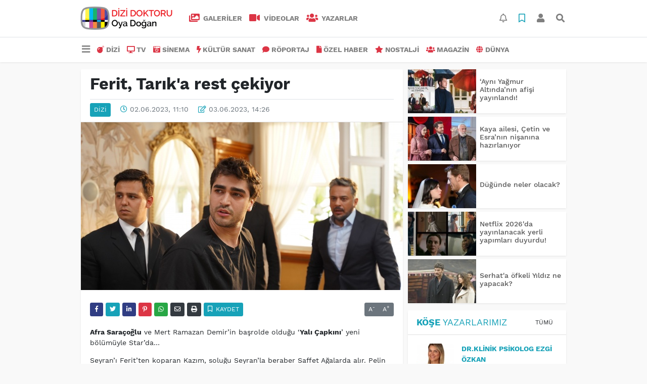

--- FILE ---
content_type: text/html; charset=UTF-8
request_url: https://www.dizidoktoru.com/dizi/ferit-tarik-a-rest-cekiyor-h35273.html
body_size: 12411
content:
<!DOCTYPE html>
<html lang="tr">
<head>
  <meta charset="utf-8">
  <title>Ferit, Tarık&#039;a rest çekiyor</title>
  <meta name="description" content="" />
  <meta name="keywords" content="Yalı Çapkını, Afra Saraçoğlu" />
  <meta name="news_keywords" content="Yalı Çapkını, Afra Saraçoğlu" />
  <link rel="manifest" href="https://www.dizidoktoru.com/_themes/hs-elegant/manifest.json">
    <meta name="viewport" content="width=970, initial-scale=1, shrink-to-fit=no" />
  <meta name="theme-color" content="#dc3545"/>

    <link rel="alternate" href="https://www.dizidoktoru.com/m/dizi/ferit-tarik-a-rest-cekiyor-h35273.html" hreflang="tr" media="only screen and (max-width: 640px)"/>
  <link rel="canonical" href="https://www.dizidoktoru.com/dizi/ferit-tarik-a-rest-cekiyor-h35273.html">

    <link rel="amphtml" href="https://www.dizidoktoru.com/amp/dizi/ferit-tarik-a-rest-cekiyor-h35273.html">
  
  
      <link rel="shortcut icon" href="https://www.dizidoktoru.com/images/banner/favicon.ico">
    <style type="text/css">
    @import url('https://www.dizidoktoru.com/_themes/hs-elegant/style/main.min.css?v=1');
        @import url('https://www.dizidoktoru.com/_themes/hs-elegant/style/font/work-sans.css?v=1');
      </style>
  <meta property="og:site_name" content="" />
<meta property="og:title" content="Ferit, Tarık&#039;a rest çekiyor" />
<meta property="og:description" content="" />

<meta property="og:image" content="https://www.dizidoktoru.com/images/haberler/2023/06/ferit_tarik_a_rest_cekiyor_h35273_38e31.JPG" />

<meta property="og:type" content="article" />
<meta property="og:url" content="https://www.dizidoktoru.com/dizi/ferit-tarik-a-rest-cekiyor-h35273.html" />
<meta name="twitter:card" content="summary_large_image" /><meta property="og:title" content="Ferit, Tarık&#039;a rest çekiyor" />
<meta name="twitter:url" content="http://www.dizidoktoru.com/dizi/ferit-tarik-a-rest-cekiyor-h35273.html" />
<meta name="twitter:domain" content="https://www.dizidoktoru.com/" />
<meta name="twitter:site" content="dizidoktorucom" />
<meta name="twitter:title" content="Ferit, Tarık&#039;a rest çekiyor" />
<meta name="twitter:description" content="" />
<meta name="twitter:image:src" content="https://www.dizidoktoru.com/images/haberler/2023/06/ferit_tarik_a_rest_cekiyor_h35273_38e31.JPG" />
<meta property="og:image:type" content="image/jpeg" />
<meta property="og:image:width" content="637" />
<meta property="og:image:height" content="332" />

<link rel="image_src" type="image/jpeg" href="https://www.dizidoktoru.com/images/haberler/2023/06/ferit_tarik_a_rest_cekiyor_h35273_38e31.JPG" />
  <meta name="dc.language" content="tr">
  <meta name="dc.source" content="https://www.dizidoktoru.com/">
  <meta name="dc.title" content="Ferit, Tarık&#039;a rest çekiyor">
  <meta name="dc.keywords" content="Yalı Çapkını, Afra Saraçoğlu">
  <meta name="dc.description" content="">

  
  <link rel="dns-prefetch" href="//www.dizidoktoru.com">
  <link rel="dns-prefetch" href="//www.google-analytics.com">
  <link rel="dns-prefetch" href="//fonts.gstatic.com">
  <link rel="dns-prefetch" href="//mc.yandex.ru">
  <link rel="dns-prefetch" href="//fonts.googleapis.com">
  <link rel="dns-prefetch" href="//pagead2.googlesyndication.com">
  <link rel="dns-prefetch" href="//googleads.g.doubleclick.net">
  <link rel="dns-prefetch" href="//google.com">
  <link rel="dns-prefetch" href="//gstatic.com">
  <link rel="dns-prefetch" href="//connect.facebook.net">
  <link rel="dns-prefetch" href="//graph.facebook.com">
  <link rel="dns-prefetch" href="//linkedin.com">
  <link rel="dns-prefetch" href="//ap.pinterest.com">

  <!--[if lt IE 7]>      <html class="no-js lt-ie10 lt-ie9 lt-ie8 lt-ie7"> <![endif]-->
  <!--[if IE 7]>         <html class="no-js lt-ie10 lt-ie9 lt-ie8 ie7"> <![endif]-->
  <!--[if IE 8]>         <html class="no-js lt-ie10 lt-ie9 ie8"> <![endif]-->
  <!--[if IE 9]>         <html class="no-js lt-ie10 ie9"> <![endif]-->
  <!--[if gt IE 9]>      <html class="no-js gt-ie9"> <![endif]-->
  <!--[if !IE] <![IGNORE[--><!--[IGNORE[]]-->

<!-- Global site tag (gtag.js) - Google Analytics -->
<script async src="https://www.googletagmanager.com/gtag/js?id=UA-163445855-1"></script>
<script>
  window.dataLayer = window.dataLayer || [];
  function gtag(){dataLayer.push(arguments);}
  gtag('js', new Date());
  gtag('config', 'UA-163445855-1');
</script>
  <meta name="yandex-verification" content="ff0fd4f348a47aa8" />    </head>

<body data-color="default" data-header="header-2">
        <div id="navbar" class="bg-white sticky-top shadow-sm">
  <nav class="navbar navbar-expand navbar-light border-bottom">
    <div class="container">
      <a class="navbar-brand pr-2" href="https://www.dizidoktoru.com/"><img src="https://www.dizidoktoru.com/images/banner/dizi_white.png" alt="Ferit, Tarık&#039;a rest çekiyor" class="img-fluid"></a>
      <ul class="navbar-nav">
                <li class="nav-item">
          <a class="nav-link font-weight-bold text-uppercase" href="https://www.dizidoktoru.com/galeri" title="GALERİLER">
            <i class="fas fa-images text-danger fa-lg mr-1"></i> GALERİLER          </a>
        </li>
                        <li class="nav-item">
          <a class="nav-link font-weight-bold text-uppercase" href="https://www.dizidoktoru.com/webtv" title="VİDEOLAR">
            <i class="fas fa-video text-danger fa-lg mr-1"></i> VİDEOLAR          </a>
        </li>
                        <li class="nav-item">
          <a class="nav-link font-weight-bold text-uppercase" href="https://www.dizidoktoru.com/yazarlar" title="Yazarlar">
            <i class="fas fa-users text-danger fa-lg mr-1"></i> Yazarlar          </a>
        </li>
                      </ul>
      <ul class="navbar-nav ml-auto">
        <li class="nav-item btn-group">
  <a class="nav-link btn btn-lg ml-2" href="#" data-toggle="dropdown" aria-haspopup="true" aria-expanded="false">
    <div class="badge badge-danger rounded-circle position-absolute" id="notifyCount" style="display:none"></div>
    <i class="far fa-bell fa-fx"></i>
  </a>
  <div class="dropdown-menu dropdown-menu-right shadow-sm" id="notifyItems">
    <h6 class="text-center pt-2 text-danger font-weight-bold text-uppercase">Bildirimler</h6>
    <div class="items">
      <div class="text-danger text-center">Henüz bir bildirim bulunmuyor!</div>
    </div>
    <a href="https://www.dizidoktoru.com/hesabim.html" class="btn btn-block btn-light btn-sm m-1 text-secondary">Tüm Bildirimler</a>
  </div>
</li>
        <li class="nav-item btn-group">
  <a class="nav-link btn btn-lg ml-2" href="#" data-toggle="dropdown" aria-haspopup="true" aria-expanded="false">
    <i class="far fa-bookmark fa-fx text-info"></i>
  </a>
  <div class="dropdown-menu dropdown-menu-right shadow-sm" id="savedItems">
    <h6 class="text-center pt-2 text-info font-weight-bold text-uppercase">Kaydettiklerim</h6>
    <div class="items">
      <div class="text-danger text-center">Henüz kaydedilmiş bir içerik bulunmuyor!</div>
    </div>
    <a href="https://www.dizidoktoru.com/hesabim.html" class="btn btn-block btn-light btn-sm m-1 text-secondary">Tüm Kaydettiklerim</a>
  </div>
</li>
        <li class="nav-item" id="memberArea"></li>
        <li class="nav-item"><a href="javascript:;" id="searchOpenButton" class="nav-link btn btn-lg ml-2"><i class="fas fa-search fa-fx"></i></a></li>
      </ul>
    </div>
  </nav>
  <nav class="navbar navbar-expand navbar-light">
  <div class="container">
    <ul class="navbar-nav">
      <li class="nav-item dropdown">
        <a class="nav-link font-weight-bold" href="#" id="mega-menu" data-toggle="dropdown" aria-haspopup="true" aria-expanded="false">
          <i class="fa fa-bars fa-fx fa-lg"></i>
        </a>
        <div class="dropdown-menu mega-menu shadow-sm p-4" aria-labelledby="mega-menu">
      <div class="row">
              <a href="https://www.dizidoktoru.com/gundem" title="GÜNDEM" class="col-4 mb-2 text-uppercase"><i class="mr-2 fas fa-angle-double-right fa-fw text-danger"></i>GÜNDEM</a>
              <a href="https://www.dizidoktoru.com/seyahat" title="SEYAHAT " class="col-4 mb-2 text-uppercase"><i class="mr-2 fas fa-angle-right fa-fw text-danger"></i>SEYAHAT </a>
              <a href="https://www.dizidoktoru.com/saglik" title="SAĞLIK" class="col-4 mb-2 text-uppercase"><i class="mr-2 fas fa-angle-right fa-fw text-danger"></i>SAĞLIK</a>
              <a href="https://www.dizidoktoru.com/yasam" title="YAŞAM" class="col-4 mb-2 text-uppercase"><i class="mr-2 fas fa-angle-right fa-fw text-danger"></i>YAŞAM</a>
              <a href="https://www.dizidoktoru.com/spor" title="SPOR" class="col-4 mb-2 text-uppercase"><i class="mr-2 fas fa-trophy fa-fw text-danger"></i>SPOR</a>
              <a href="https://www.dizidoktoru.com/belgesel" title="BELGESEL" class="col-4 mb-2 text-uppercase"><i class="mr-2 fas fa-angle-right fa-fw text-danger"></i>BELGESEL</a>
              <a href="https://www.dizidoktoru.com/egitim" title="EĞİTİM" class="col-4 mb-2 text-uppercase"><i class="mr-2 fas fa-angle-right fa-fw text-danger"></i>EĞİTİM</a>
              <a href="https://www.dizidoktoru.com/bilim" title="BİLİM" class="col-4 mb-2 text-uppercase"><i class="mr-2 fas fa-angle-right fa-fw text-danger"></i>BİLİM</a>
              <a href="https://www.dizidoktoru.com/teknoloji" title="TEKNOLOJİ" class="col-4 mb-2 text-uppercase"><i class="mr-2 fas fa-angle-right fa-fw text-danger"></i>TEKNOLOJİ</a>
              <a href="https://www.dizidoktoru.com/iliskiler" title="İLİŞKİLER" class="col-4 mb-2 text-uppercase"><i class="mr-2 fas fa-angle-right fa-fw text-danger"></i>İLİŞKİLER</a>
              <a href="https://www.dizidoktoru.com/astroloji" title="ASTROLOJİ" class="col-4 mb-2 text-uppercase"><i class="mr-2 fas fa-angle-right fa-fw text-danger"></i>ASTROLOJİ</a>
              <a href="https://www.dizidoktoru.com/moda" title="MODA" class="col-4 mb-2 text-uppercase"><i class="mr-2 fas fa-angle-right fa-fw text-danger"></i>MODA</a>
              <a href="https://www.dizidoktoru.com/sosyal-medya" title="SOSYAL MEDYA" class="col-4 mb-2 text-uppercase"><i class="mr-2 fas fa-angle-right fa-fw text-danger"></i>SOSYAL MEDYA</a>
              <a href="https://www.dizidoktoru.com/kitap" title="KİTAP " class="col-4 mb-2 text-uppercase"><i class="mr-2 fas fa-angle-right fa-fw text-danger"></i>KİTAP </a>
              <a href="https://www.dizidoktoru.com/muzik" title="MÜZİK" class="col-4 mb-2 text-uppercase"><i class="mr-2 fas fa-music fa-fw text-danger"></i>MÜZİK</a>
              <a href="https://www.dizidoktoru.com/eglence" title="EĞLENCE" class="col-4 mb-2 text-uppercase"><i class="mr-2 fas fa-glass fa-fw text-danger"></i>EĞLENCE</a>
          </div>
  <div class="dropdown-divider mt-2 mb-3"></div>
    <div class="row">
    <a href="https://www.dizidoktoru.com/" class="col-4 mb-1" title="Ana Sayfa">
      <i class="fas fa-angle-right fa-fw text-danger"></i> Ana Sayfa    </a>
        <a href="https://www.dizidoktoru.com/yazarlar" class="col-4 mb-1" title="Yazarlar">
      <i class="fas fa-angle-right fa-fw text-danger"></i> Yazarlar    </a>
                        <a href="https://www.dizidoktoru.com/webtv" class="col-4 mb-1" title="Video Galeri">
      <i class="fas fa-angle-right fa-fw text-danger"></i> Video Galeri    </a>
            <a href="https://www.dizidoktoru.com/galeri" class="col-4 mb-1" title="Foto Galeri">
      <i class="fas fa-angle-right fa-fw text-danger"></i> Foto Galeri    </a>
                                <a href="https://www.dizidoktoru.com/kunye.html" class="col-4 mb-1" title="Künye">
      <i class="fas fa-angle-right fa-fw text-danger"></i> Künye    </a>
    <a href="https://www.dizidoktoru.com/iletisim.html" class="col-4 mb-1" title="İletişim">
      <i class="fas fa-angle-right fa-fw text-danger"></i> İletişim    </a>
    <a href="https://www.dizidoktoru.com/sitene-ekle.html" class="col-4 mb-1" title="Sitene Ekle">
      <i class="fas fa-angle-right fa-fw text-danger"></i> Sitene Ekle    </a>
          </div>
</div>
      </li>
              <li class="nav-item">
          <a class="nav-link font-weight-bold text-uppercase" href="https://www.dizidoktoru.com/dizi" title="DİZİ">
            <i class="fas fa-bomb text-danger mr-1"></i>DİZİ          </a>
        </li>
              <li class="nav-item">
          <a class="nav-link font-weight-bold text-uppercase" href="https://www.dizidoktoru.com/tv" title="TV">
            <i class="fas fa-desktop text-danger mr-1"></i>TV          </a>
        </li>
              <li class="nav-item">
          <a class="nav-link font-weight-bold text-uppercase" href="https://www.dizidoktoru.com/sinema" title="SİNEMA">
            <i class="fas fa-camera-retro text-danger mr-1"></i>SİNEMA          </a>
        </li>
              <li class="nav-item">
          <a class="nav-link font-weight-bold text-uppercase" href="https://www.dizidoktoru.com/kultur-sanat" title="KÜLTÜR SANAT">
            <i class="fas fa-bolt text-danger mr-1"></i>KÜLTÜR SANAT          </a>
        </li>
              <li class="nav-item">
          <a class="nav-link font-weight-bold text-uppercase" href="https://www.dizidoktoru.com/roportaj" title="RÖPORTAJ">
            <i class="fas fa-comment text-danger mr-1"></i>RÖPORTAJ          </a>
        </li>
              <li class="nav-item">
          <a class="nav-link font-weight-bold text-uppercase" href="https://www.dizidoktoru.com/ozel-haber" title="ÖZEL HABER">
            <i class="fas fa-file text-danger mr-1"></i>ÖZEL HABER          </a>
        </li>
              <li class="nav-item">
          <a class="nav-link font-weight-bold text-uppercase" href="https://www.dizidoktoru.com/nostalji" title="NOSTALJİ">
            <i class="fas fa-star text-danger mr-1"></i>NOSTALJİ          </a>
        </li>
              <li class="nav-item">
          <a class="nav-link font-weight-bold text-uppercase" href="https://www.dizidoktoru.com/magazin" title="MAGAZİN">
            <i class="fas fa-users text-danger mr-1"></i>MAGAZİN          </a>
        </li>
              <li class="nav-item">
          <a class="nav-link font-weight-bold text-uppercase" href="https://www.dizidoktoru.com/dunya" title="DÜNYA">
            <i class="fas fa-globe text-danger mr-1"></i>DÜNYA          </a>
        </li>
          </ul>
  </div>
</nav>
</div>
        <div id="left-ad" data-name="tb_block"         >
                                                                                                                    </div>
    <div id="right-ad" data-name="tb_block"         >
                                                                                                                                                    </div>
    <main class="container">
                        <!-- SIDEBAR İÇEREN İKİ SÜTUNLU BÖLÜM -->
        <div id="double-section" class="my-3 mb-0">
            <div class="row">
                <div class="col-8">
                                                            <div id="infinityContainer">
    <div class="inf_append current_news" news_id="35273" data-title="Ferit, Tarık&#039;a rest çekiyor"
        data-path="aHR0cDovL3d3dy5kaXppZG9rdG9ydS5jb20vZGl6aS9mZXJpdC10YXJpay1hLXJlc3QtY2VraXlvci1oMzUyNzMuaHRtbA==">
                <div id="news-detail" class="card shadow-sm mb-3">
            <div class="card-header bg-white">
                <h1 class="card-title">Ferit, Tarık&#039;a rest çekiyor</h1>
                                <h2 class="lead">
                                    </h2>
                                <div class="border-top pt-2 text-secondary">
                    <a href="https://www.dizidoktoru.com/dizi" title="DİZİ"
                        class="btn btn-info btn-sm text-white text-uppercase">DİZİ</a>
                    <i class="far fa-clock fa-fx text-info pl-3"></i> 02.06.2023, 11:10                                        <i class="far fa-edit fa-fx text-info pl-3"></i> 03.06.2023, 14:26                                        
                                    </div>
            </div>
                        <div class="position-relative mb-2">
            <img class="img-fluid lazyload" src="https://www.dizidoktoru.com/_themes/hs-elegant/images/space.png"
                data-src="https://www.dizidoktoru.com/images/haberler/2023/06/ferit_tarik_a_rest_cekiyor_h35273_38e31.JPG" alt="Ferit, Tarık&#039;a rest çekiyor" width="100%">
                            </div>
                                    <div class="card-body">
                <div class="social-buttons">
  <a href="javascript:;" data-platform-name="facebook" class="btn btn-primary btn-sm"><i class="fab fa-facebook-f"></i></a>
  <a href="javascript:;" data-platform-name="twitter" class="btn btn-info btn-sm"><i class="fab fa-twitter"></i></a>
  <a href="javascript:;" data-platform-name="linkedin" class="btn btn-primary btn-sm"><i class="fab fa-linkedin-in"></i></a>
  <a href="javascript:;" data-platform-name="pinterest" class="btn btn-danger btn-sm"><i class="fab fa-pinterest-p"></i></a>
  <a href="javascript:;" data-platform-name="whatsapp" class="btn btn-success btn-sm"><i class="fab fa-whatsapp"></i></a>
  <a href="javascript:;" data-platform-name="email" class="btn btn-dark btn-sm"><i class="far fa-envelope"></i></a>
      <a href="javascript:;" data-platform-name="print" class="btn btn-dark btn-sm"><i class="fas fa-print"></i></a>
      <a href="javascript:;" style="display:none;" data-platform-name="save" class="btn btn-info btn-sm text-uppercase save-unsave-button"><i class="far fa-bookmark pr-1"></i> Kaydet</a>
        <div class="float-right btn-group" role="group">
      <a href="javascript:;" onclick="textDown(35273)" class="btn btn-secondary btn-sm">A<sup>-</sup></a>
      <a href="javascript:;" onclick="textUp(35273)"class="btn btn-secondary btn-sm">A<sup>+</sup></a>
    </div>
  </div>
                                <div id="article-text" class="mt-4" data-text-id="35273">
                                                            <p><strong class="klink">Afra Saraçoğlu</strong> ve Mert Ramazan Demir’in başrolde olduğu ‘<strong class="klink">Yalı Çapkını</strong>’ yeni bölümüyle Star’da…</p><div class="p_ad"></div>

<p>Seyran’ı Ferit’ten koparan Kazım, soluğu Seyran’la beraber Saffet Ağalarda alır. Pelin ise gördüklerinden sonra Zerrin’i çok endişelendiren bir hamlede bulunur. Ferit, Tarık’ın karşısına çıkar ve ona rest çeker. Tarık ise bu reste Orhan’a gözdağı vererek karşılık verir. Sonrasında ise Seyran’ın geceyi Ferit’le geçirdiğini öğrenince Seyran’a kendisini Kazımlara geri götürmeyi teklif eder. Ferit, tüm olup bitenlerden sonra kendini çok yalnız hissetmektedir ve Seyran’a tekrar beraber kaçmayı teklif eder. Seyran ise hiç beklemediği birinin ziyaretinden sonra önemli bir karar verir.</p>

<p><img class="detayFoto" src="https://www.dizidoktoru.com/images/upload/3_85.jpg"></img></p>

<p>Yapımını OGM Pictures’ın üstlendiği, hikayesi Gülseren Budayıcıoğlu’na ait olan Yalı Çapkını’nda; Afra Saraçoğlu, Mert Ramazan Demir ve Çetin Tekindor başrolde yer alırken; Şerif Sezer, Gülçin Şantırcıoğlu, Emre Altuğ, Gözde Kansu, Ersin Arıcı, Beril Pozam, Doğukan Polat, İrem Altuğ, Öznur Serçeler, Hülya Duyar, Diren Polatoğulları, Sezin Bozacı, Yiğit Tuncay, Buçe Buse Kahraman, Selen Özbayrak, Umut Gezer gibi isimler de oyuncu kadrosunda yer alıyor. Yönetmenliğini Burcu Alptekin’in üstlendiği Yalı Çapkını’nın senaryosunu Mehmet Barış Günger kaleme alıyor.</p>

<p></p>

<p></p></p>                </div>
                                                                                            </div>
                        <div class="card-footer bg-white text-secondary">
                <div class="news-tags">
                                        <a href="https://www.dizidoktoru.com/haberleri/Yal%C4%B1+%C3%87apk%C4%B1n%C4%B1" title="Yalı Çapkını"
                                                class="btn btn-outline-secondary btn-sm mb-2">#Yalı Çapkını</a>
                                        <a href="https://www.dizidoktoru.com/haberleri/Afra+Sara%C3%A7o%C4%9Flu" title="Afra Saraçoğlu"
                                                class="btn btn-outline-secondary btn-sm mb-2">#Afra Saraçoğlu</a>
                                    </div>
            </div>
                    </div>
        <div id="comments" class="card shadow-sm mb-3 comments">
  <div class="card-body">
    <div class="widget-title first-word text-info mb-3 text-uppercase">
      Yorumlar (0)
    </div>
      <div class="alert alert-info answer" style="display:none;"><b>@name</b> kişisine cevap olarak  <button type="button" class="close remove" data-dismiss="alert" aria-label="Close">
    <span aria-hidden="true">&times;</span>
  </button>
</div>
<div id="comment-result35273" class="alert alert-success" style="display:none;">
    <p class="text-center m-0">Yorumunuz başarılı bir şekilde gönderilmiştir. Editörlerimizin onayının ardından yayınlanacaktır!</p>
  </div>
<form id="comment-form35273">
  <input name="hid" type="hidden" value="35273"/>
  <input name="mid" type="hidden" value="35273"/>
  <input name="uid" type="hidden" value="0"/>
  <input name="cevap_id" type="hidden" value="0"/>
  <input type="hidden" name="cevap" value="" class="answer" />
  <input type="hidden" name="tip" value="haber" />
  <div class="form-row">
    <div class="form-group col-12">
      <textarea class="form-control" name="yorum" id="comment" rows="3" placeholder="Siz de yorum ve düşüncelerinizi bizimle paylaşın." required></textarea>
    </div>
    <div class="form-group col-9">
<input type="text" class="form-control" name="isim" id="name" placeholder="Adınızı girin."   required>
    </div>
    <div class="col-3">
      <button type="button" onclick="javascript:comment_send(35273);return false;" class="btn btn-info btn-block text-uppercase">Gönder</button>
    </div>
  </div>
</form>        </div>
</div>
                <div id="recommended-news" class="card shadow-sm mb-3">
            <div class="card-body">
                <div class="widget-title first-word text-info mb-3 text-uppercase">
                    Bunlara Göz Atmadan Geçmeyin                </div>
                <div class="row">
                                        <div class="col-4">
                        <a href="https://www.dizidoktoru.com/dizi/ayni-yagmur-altindanin-afisi-yayinlandi-h48144.html" title="‘Aynı Yağmur Altında’nın afişi yayınlandı!"
                            >
                            <img class="img-fluid mb-2 lazyload" src="https://www.dizidoktoru.com/_themes/hs-elegant/images/space.png"
                                data-src="https://www.dizidoktoru.com/images/resize/95/194x116/haberler/2026/01/ayni_yagmur_altindanin_afisi_yayinlandi_h48144_ef2e5.jpg" alt="‘Aynı Yağmur Altında’nın afişi yayınlandı!">
                        </a>
                        <h6>
                            <a href="https://www.dizidoktoru.com/dizi/ayni-yagmur-altindanin-afisi-yayinlandi-h48144.html" title="‘Aynı Yağmur Altında’nın afişi yayınlandı!"
                                >
                                ‘Aynı Yağmur Altında’nın afişi yayınlandı!                            </a>
                        </h6>
                    </div>
                                        <div class="col-4">
                        <a href="https://www.dizidoktoru.com/dizi/kaya-ailesi-cetin-ve-esranin-nisanina-hazirlaniyor-h48143.html" title="Kaya ailesi, Çetin ve Esra’nın nişanına hazırlanıyor"
                            >
                            <img class="img-fluid mb-2 lazyload" src="https://www.dizidoktoru.com/_themes/hs-elegant/images/space.png"
                                data-src="https://www.dizidoktoru.com/images/resize/95/194x116/haberler/2026/01/kaya_ailesi_cetin_ve_esranin_nisanina_hazirlaniyor_h48143_9df26.jpg" alt="Kaya ailesi, Çetin ve Esra’nın nişanına hazırlanıyor">
                        </a>
                        <h6>
                            <a href="https://www.dizidoktoru.com/dizi/kaya-ailesi-cetin-ve-esranin-nisanina-hazirlaniyor-h48143.html" title="Kaya ailesi, Çetin ve Esra’nın nişanına hazırlanıyor"
                                >
                                Kaya ailesi, Çetin ve Esra’nın nişanına hazırlanıyor                            </a>
                        </h6>
                    </div>
                                        <div class="col-4">
                        <a href="https://www.dizidoktoru.com/dizi/bade-omer-ve-kivilcim-i-ifsa-ediyor-h48137.html" title="Bade , Ömer ve Kıvılcım&#039;ı ifşa ediyor!"
                            >
                            <img class="img-fluid mb-2 lazyload" src="https://www.dizidoktoru.com/_themes/hs-elegant/images/space.png"
                                data-src="https://www.dizidoktoru.com/images/resize/95/194x116/haberler/2026/01/bade_omer_ve_kivilcim_i_ifsa_ediyor_h48137_6dae8.jpg" alt="Bade , Ömer ve Kıvılcım&#039;ı ifşa ediyor!">
                        </a>
                        <h6>
                            <a href="https://www.dizidoktoru.com/dizi/bade-omer-ve-kivilcim-i-ifsa-ediyor-h48137.html" title="Bade , Ömer ve Kıvılcım&#039;ı ifşa ediyor!"
                                >
                                Bade , Ömer ve Kıvılcım&#039;ı ifşa ediyor!                            </a>
                        </h6>
                    </div>
                                    </div>
            </div>
        </div>
                                    </div>
</div>
                                    </div>
                <!-- Sidebar solundaki ana bölüm bitti -->
                <!-- SIDEBAR BOLUMU -->
                <div class="col-4">
                                        <!-- İLGİLİ HABERLER -->
<div id="similar-news" class="mb-3">
    <div class="media bg-white shadow-sm mb-2">
    <a href="https://www.dizidoktoru.com/dizi/ayni-yagmur-altindanin-afisi-yayinlandi-h48144.html" title="‘Aynı Yağmur Altında’nın afişi yayınlandı!">
      <img alt="‘Aynı Yağmur Altında’nın afişi yayınlandı!" class="img-fluid align-self-center lazyload" src="https://www.dizidoktoru.com/_themes/hs-elegant/images/space.png" data-src="https://www.dizidoktoru.com/images/resize/95/135x87/haberler/thumbs/2026/01/ayni_yagmur_altindanin_afisi_yayinlandi_h48144_ef2e5.jpg">
    </a>
    <div class="media-body align-self-center p-2">
      <h6>
        <a href="https://www.dizidoktoru.com/dizi/ayni-yagmur-altindanin-afisi-yayinlandi-h48144.html" title="‘Aynı Yağmur Altında’nın afişi yayınlandı!">
          ‘Aynı Yağmur Altında’nın afişi yayınlandı!        </a>
      </h6>
    </div>
  </div>
    <div class="media bg-white shadow-sm mb-2">
    <a href="https://www.dizidoktoru.com/dizi/kaya-ailesi-cetin-ve-esranin-nisanina-hazirlaniyor-h48143.html" title="Kaya ailesi, Çetin ve Esra’nın nişanına hazırlanıyor">
      <img alt="Kaya ailesi, Çetin ve Esra’nın nişanına hazırlanıyor" class="img-fluid align-self-center lazyload" src="https://www.dizidoktoru.com/_themes/hs-elegant/images/space.png" data-src="https://www.dizidoktoru.com/images/resize/95/135x87/haberler/thumbs/2026/01/kaya_ailesi_cetin_ve_esranin_nisanina_hazirlaniyor_h48143_9df26.jpg">
    </a>
    <div class="media-body align-self-center p-2">
      <h6>
        <a href="https://www.dizidoktoru.com/dizi/kaya-ailesi-cetin-ve-esranin-nisanina-hazirlaniyor-h48143.html" title="Kaya ailesi, Çetin ve Esra’nın nişanına hazırlanıyor">
          Kaya ailesi, Çetin ve Esra’nın nişanına hazırlanıyor        </a>
      </h6>
    </div>
  </div>
    <div class="media bg-white shadow-sm mb-2">
    <a href="https://www.dizidoktoru.com/dizi/dugunde-neler-olacak-h48142.html" title="Düğünde neler olacak?">
      <img alt="Düğünde neler olacak?" class="img-fluid align-self-center lazyload" src="https://www.dizidoktoru.com/_themes/hs-elegant/images/space.png" data-src="https://www.dizidoktoru.com/images/resize/95/135x87/haberler/thumbs/2026/01/dugunde_neler_olacak_h48142_e10d8.jpg">
    </a>
    <div class="media-body align-self-center p-2">
      <h6>
        <a href="https://www.dizidoktoru.com/dizi/dugunde-neler-olacak-h48142.html" title="Düğünde neler olacak?">
          Düğünde neler olacak?        </a>
      </h6>
    </div>
  </div>
    <div class="media bg-white shadow-sm mb-2">
    <a href="https://www.dizidoktoru.com/dizi/netflix-2026-da-yayinlanacak-yerli-yapimlari-duyurdu-h48141.html" title="Netflix 2026&#039;da yayınlanacak yerli yapımları duyurdu!">
      <img alt="Netflix 2026&#039;da yayınlanacak yerli yapımları duyurdu!" class="img-fluid align-self-center lazyload" src="https://www.dizidoktoru.com/_themes/hs-elegant/images/space.png" data-src="https://www.dizidoktoru.com/images/resize/95/135x87/haberler/thumbs/2026/01/netflix_2026_da_yayinlanacak_yerli_yapimlari_duyurdu_h48141_2d757.jpg">
    </a>
    <div class="media-body align-self-center p-2">
      <h6>
        <a href="https://www.dizidoktoru.com/dizi/netflix-2026-da-yayinlanacak-yerli-yapimlari-duyurdu-h48141.html" title="Netflix 2026&#039;da yayınlanacak yerli yapımları duyurdu!">
          Netflix 2026&#039;da yayınlanacak yerli yapımları duyurdu!        </a>
      </h6>
    </div>
  </div>
    <div class="media bg-white shadow-sm">
    <a href="https://www.dizidoktoru.com/dizi/serhat-a-ofkeli-yildiz-ne-yapacak-h48139.html" title="Serhat&#039;a öfkeli Yıldız ne yapacak?">
      <img alt="Serhat&#039;a öfkeli Yıldız ne yapacak?" class="img-fluid align-self-center lazyload" src="https://www.dizidoktoru.com/_themes/hs-elegant/images/space.png" data-src="https://www.dizidoktoru.com/images/resize/95/135x87/haberler/thumbs/2026/01/serhat_a_ofkeli_yildiz_ne_yapacak_h48139_35feb.JPG">
    </a>
    <div class="media-body align-self-center p-2">
      <h6>
        <a href="https://www.dizidoktoru.com/dizi/serhat-a-ofkeli-yildiz-ne-yapacak-h48139.html" title="Serhat&#039;a öfkeli Yıldız ne yapacak?">
          Serhat&#039;a öfkeli Yıldız ne yapacak?        </a>
      </h6>
    </div>
  </div>
  </div>
<!-- YAZARLAR -->
<div id="authors-sidebar" class="mb-3">
  <div class="card shadow-sm">
    <div class="card-header bg-white">
      <span class="first-word widget-title text-info text-uppercase">Köşe Yazarlarımız</span>
      <a class="btn btn-default btn-sm float-right text-uppercase" href="https://www.dizidoktoru.com/yazarlar" title="Köşe Yazarlarımız">Tümü</a>
    </div>
    <div class="card-body">
            <div class="media mb-2 pb-2 border-bottom">
        <a href="https://www.dizidoktoru.com/profil/75/drklinik-psikolog-ezgi-ozkan" title="Dr.Klinik Psikolog Ezgi Özkan">
          <img alt="Dr.Klinik Psikolog Ezgi Özkan" class="img-fluid align-self-center mr-3 rounded lazyload" src="https://www.dizidoktoru.com/_themes/hs-elegant/images/space.png" data-src="https://www.dizidoktoru.com/images/resize/95/75x75/yazarlar/WhatsApp-Image-2026-01-18-at-10.54.47_1.jpeg">
        </a>
        <div class="media-body align-self-center">
          <a class="text-info font-weight-bold text-uppercase" href="https://www.dizidoktoru.com/profil/75/drklinik-psikolog-ezgi-ozkan" title="Dr.Klinik Psikolog Ezgi Özkan">
            Dr.Klinik Psikolog Ezgi Özkan          </a>
          <h6>
            <a href="https://www.dizidoktoru.com/sevilmeyi-beklerken-kendini-unutmak-makale,1168.html" title="Sevilmeyi Beklerken Kendini Unutmak">
              Sevilmeyi Beklerken Kendini Unutmak            </a>
          </h6>
        </div>
      </div>
            <div class="media mb-2 pb-2 border-bottom">
        <a href="https://www.dizidoktoru.com/profil/72/ebru-torun" title="Ebru Torun">
          <img alt="Ebru Torun" class="img-fluid align-self-center mr-3 rounded lazyload" src="https://www.dizidoktoru.com/_themes/hs-elegant/images/space.png" data-src="https://www.dizidoktoru.com/images/resize/95/75x75/yazarlar/1f748abf-42e7-477a-bdb1-9813c64214c5.jpeg">
        </a>
        <div class="media-body align-self-center">
          <a class="text-info font-weight-bold text-uppercase" href="https://www.dizidoktoru.com/profil/72/ebru-torun" title="Ebru Torun">
            Ebru Torun          </a>
          <h6>
            <a href="https://www.dizidoktoru.com/mizah-mi-yoksa-ustunluk-kurma-mi-makale,1166.html" title="Mizah mı Yoksa Üstünlük Kurma mı?">
              Mizah mı Yoksa Üstünlük Kurma mı?            </a>
          </h6>
        </div>
      </div>
            <div class="media mb-2 pb-2 border-bottom">
        <a href="https://www.dizidoktoru.com/profil/73/ebru-torun" title="Ebru Torun">
          <img alt="Ebru Torun" class="img-fluid align-self-center mr-3 rounded lazyload" src="https://www.dizidoktoru.com/_themes/hs-elegant/images/space.png" data-src="https://www.dizidoktoru.com/images/resize/95/75x75/yazarlar/1f748abf-42e7-477a-bdb1-9813c64214c5_1.jpeg">
        </a>
        <div class="media-body align-self-center">
          <a class="text-info font-weight-bold text-uppercase" href="https://www.dizidoktoru.com/profil/73/ebru-torun" title="Ebru Torun">
            Ebru Torun          </a>
          <h6>
            <a href="https://www.dizidoktoru.com/fenerbahcede-liderlik-stratejisinin-sonucu-makale,1160.html" title="Fenerbahçe’de Liderlik Stratejisinin Sonucu">
              Fenerbahçe’de Liderlik Stratejisinin Sonucu            </a>
          </h6>
        </div>
      </div>
            <div class="media mb-2 pb-2 border-bottom">
        <a href="https://www.dizidoktoru.com/profil/21/kerem-akca" title="Kerem Akça">
          <img alt="Kerem Akça" class="img-fluid align-self-center mr-3 rounded lazyload" src="https://www.dizidoktoru.com/_themes/hs-elegant/images/space.png" data-src="https://www.dizidoktoru.com/images/resize/95/75x75/yazarlar/96d19b23-db58-46ed-a989-e89959442a6c.jpg">
        </a>
        <div class="media-body align-self-center">
          <a class="text-info font-weight-bold text-uppercase" href="https://www.dizidoktoru.com/profil/21/kerem-akca" title="Kerem Akça">
            Kerem Akça          </a>
          <h6>
            <a href="https://www.dizidoktoru.com/venedik-te-hak-edilmis-zafer-makale,1159.html" title="Venedik&#039;te hak edilmiş zafer!">
              Venedik&#039;te hak edilmiş zafer!            </a>
          </h6>
        </div>
      </div>
            <div class="media mb-2 pb-2 border-bottom">
        <a href="https://www.dizidoktoru.com/profil/1/oya-dogan" title="Oya Doğan">
          <img alt="Oya Doğan" class="img-fluid align-self-center mr-3 rounded lazyload" src="https://www.dizidoktoru.com/_themes/hs-elegant/images/space.png" data-src="https://www.dizidoktoru.com/images/resize/95/75x75/yazarlar/cc31bbc1-7544-411d-855c-f7933f85b50f.jpg">
        </a>
        <div class="media-body align-self-center">
          <a class="text-info font-weight-bold text-uppercase" href="https://www.dizidoktoru.com/profil/1/oya-dogan" title="Oya Doğan">
            Oya Doğan          </a>
          <h6>
            <a href="https://www.dizidoktoru.com/veliaht-ta-istabul-u-otogardan-tanidik-ama-duyamadik-makale,1158.html" title="Veliaht&#039;ta İstabul&#039;u otogardan tanıdık ama duyamadık">
              Veliaht&#039;ta İstabul&#039;u otogardan tanıdık ama duyamadık            </a>
          </h6>
        </div>
      </div>
            <div class="media">
        <a href="https://www.dizidoktoru.com/profil/24/zeynep-saglam-ozden" title="Zeynep Sağlam Özden">
          <img alt="Zeynep Sağlam Özden" class="img-fluid align-self-center mr-3 rounded lazyload" src="https://www.dizidoktoru.com/_themes/hs-elegant/images/space.png" data-src="https://www.dizidoktoru.com/images/resize/95/75x75/yazarlar/602272bd-0303-40c2-9343-f4deb9b2c7f7.jpg">
        </a>
        <div class="media-body align-self-center">
          <a class="text-info font-weight-bold text-uppercase" href="https://www.dizidoktoru.com/profil/24/zeynep-saglam-ozden" title="Zeynep Sağlam Özden">
            Zeynep Sağlam Özden          </a>
          <h6>
            <a href="https://www.dizidoktoru.com/kizilcik-tutulmasi-makale,1154.html" title="Kızılcık Tutulması">
              Kızılcık Tutulması            </a>
          </h6>
        </div>
      </div>
          </div>
  </div>
</div>
                </div>
                <!-- Sidebar bitti -->
            </div>
        </div>
            </main>
    <a id="back-to-top" class="btn btn-lg btn-light border rounded-circle" href="#" title="Yukarı Git"><i
            class="fa fa-chevron-up"></i></a>
    <div id="footer" class="py-5 bg-dark">
    <div class="container">
        <div class="row">
            <div class="col-4 text-secondary">
                <div class="mb-3">
                    <img src="https://www.dizidoktoru.com/_themes/hs-elegant/images/space.png"
                        data-src="https://www.dizidoktoru.com/images/banner/dizi_transparent.png" alt="Dizi Doktoru"
                        class="img-fluid lazyload">
                </div>
                                <div class="title-line my-3 bg-warning w-25"></div>
                                <div class="mt-2">
                    <i class="fas fa-map-marker-alt text-warning"> </i>Ressam Salih Erimez Caddesi. 9/6 Kadıköy-İstanbul                </div>
                                                                <div class="mt-2">
                    <i class="far fa-envelope text-warning"> </i><a href="/cdn-cgi/l/email-protection" class="__cf_email__" data-cfemail="20494c45544953494d6044495a49444f4b544f52550e434f4d">[email&#160;protected]</a>                </div>
                                <div class="mt-4">
                                        <a class="btn btn-light btn-sm" href="https://www.facebook.com/dizidoktoru"
                        target="_blank" title="Facebook"><i class="fab fa-facebook-f text-primary"></i> </a>
                                                            <a class="btn btn-light btn-sm" href="https://twitter.com/dizidoktorucom" target="_blank"
                        title="Twitter"><i class="fab fa-twitter text-info"></i> </a>
                                                                                                </div>
            </div>
            <div class="col-4">
  <h5 class="first-word text-white text-uppercase">Güncel Haberler</h5>
  <div class="title-line mt-2 mb-3 bg-warning w-25"></div>
    <div class="media mb-3">
    <img class="img-fluid lazyload" src="https://www.dizidoktoru.com/_themes/hs-elegant/images/space.png" data-src="https://www.dizidoktoru.com/images/resize/95/105x68/haberler/2026/01/duayen_sanatci_haldun_dormen_e_veda_h48145_65774.jpg" alt="Duayen sanatçı Haldun Dormen&#039;e veda!" width="105">
    <div class="media-body p-3 align-self-center">
      <h6>
        <a href="https://www.dizidoktoru.com/gundem/duayen-sanatci-haldun-dormen-e-veda-h48145.html" title="Duayen sanatçı Haldun Dormen&#039;e veda!" class="text-white-50">
          Duayen sanatçı Haldun Dormen&#039;e veda!        </a>
      </h6>
    </div>
  </div>
    <div class="media mb-3">
    <img class="img-fluid lazyload" src="https://www.dizidoktoru.com/_themes/hs-elegant/images/space.png" data-src="https://www.dizidoktoru.com/images/resize/95/105x68/haberler/2026/01/ayni_yagmur_altindanin_afisi_yayinlandi_h48144_ef2e5.jpg" alt="‘Aynı Yağmur Altında’nın afişi yayınlandı!" width="105">
    <div class="media-body p-3 align-self-center">
      <h6>
        <a href="https://www.dizidoktoru.com/dizi/ayni-yagmur-altindanin-afisi-yayinlandi-h48144.html" title="‘Aynı Yağmur Altında’nın afişi yayınlandı!" class="text-white-50">
          ‘Aynı Yağmur Altında’nın afişi yayınlandı!        </a>
      </h6>
    </div>
  </div>
    <div class="media mb-3">
    <img class="img-fluid lazyload" src="https://www.dizidoktoru.com/_themes/hs-elegant/images/space.png" data-src="https://www.dizidoktoru.com/images/resize/95/105x68/haberler/2026/01/kaya_ailesi_cetin_ve_esranin_nisanina_hazirlaniyor_h48143_9df26.jpg" alt="Kaya ailesi, Çetin ve Esra’nın nişanına hazırlanıyor" width="105">
    <div class="media-body p-3 align-self-center">
      <h6>
        <a href="https://www.dizidoktoru.com/dizi/kaya-ailesi-cetin-ve-esranin-nisanina-hazirlaniyor-h48143.html" title="Kaya ailesi, Çetin ve Esra’nın nişanına hazırlanıyor" class="text-white-50">
          Kaya ailesi, Çetin ve Esra’nın nişanına hazırlanıyor        </a>
      </h6>
    </div>
  </div>
    <div class="media mb-3">
    <img class="img-fluid lazyload" src="https://www.dizidoktoru.com/_themes/hs-elegant/images/space.png" data-src="https://www.dizidoktoru.com/images/resize/95/105x68/haberler/2026/01/dugunde_neler_olacak_h48142_e10d8.jpg" alt="Düğünde neler olacak?" width="105">
    <div class="media-body p-3 align-self-center">
      <h6>
        <a href="https://www.dizidoktoru.com/dizi/dugunde-neler-olacak-h48142.html" title="Düğünde neler olacak?" class="text-white-50">
          Düğünde neler olacak?        </a>
      </h6>
    </div>
  </div>
  </div>
                    </div>
        <div class="footer-tags text-center my-3">
      <a href="https://www.dizidoktoru.com/haberleri/reyting" title="reyting" class="btn btn-outline-secondary btn-sm mb-2">#reyting</a>
      <a href="https://www.dizidoktoru.com/haberleri/Ece+Uslu" title="Ece Uslu" class="btn btn-outline-secondary btn-sm mb-2">#Ece Uslu</a>
      <a href="https://www.dizidoktoru.com/haberleri/Ba%C4%9F" title="Bağ" class="btn btn-outline-secondary btn-sm mb-2">#Bağ</a>
      <a href="https://www.dizidoktoru.com/haberleri/yarg%C4%B1" title="yargı" class="btn btn-outline-secondary btn-sm mb-2">#yargı</a>
      <a href="https://www.dizidoktoru.com/haberleri/Dilan+%C3%87i%C3%A7ek+Deniz" title="Dilan Çiçek Deniz" class="btn btn-outline-secondary btn-sm mb-2">#Dilan Çiçek Deniz</a>
      <a href="https://www.dizidoktoru.com/haberleri/Kral+T%C3%BCrk%C3%BCler" title="Kral Türküler" class="btn btn-outline-secondary btn-sm mb-2">#Kral Türküler</a>
      <a href="https://www.dizidoktoru.com/haberleri/Saplant%C4%B1" title="Saplantı" class="btn btn-outline-secondary btn-sm mb-2">#Saplantı</a>
      <a href="https://www.dizidoktoru.com/haberleri/Dimitrina+Kova%C3%A7ev" title="Dimitrina Kovaçev" class="btn btn-outline-secondary btn-sm mb-2">#Dimitrina Kovaçev</a>
      <a href="https://www.dizidoktoru.com/haberleri/Burcu+%C3%96zberk" title="Burcu Özberk" class="btn btn-outline-secondary btn-sm mb-2">#Burcu Özberk</a>
      <a href="https://www.dizidoktoru.com/haberleri/Feride" title="Feride" class="btn btn-outline-secondary btn-sm mb-2">#Feride</a>
      <a href="https://www.dizidoktoru.com/haberleri/aile" title="aile" class="btn btn-outline-secondary btn-sm mb-2">#aile</a>
      <a href="https://www.dizidoktoru.com/haberleri/Kutuplar+Atlas%C4%B1+II" title="Kutuplar Atlası II" class="btn btn-outline-secondary btn-sm mb-2">#Kutuplar Atlası II</a>
      <a href="https://www.dizidoktoru.com/haberleri/Sevginin+Ba%C4%9Flad%C4%B1klar%C4%B1" title="Sevginin Bağladıkları" class="btn btn-outline-secondary btn-sm mb-2">#Sevginin Bağladıkları</a>
      <a href="https://www.dizidoktoru.com/haberleri/Can+Yaman" title="Can Yaman" class="btn btn-outline-secondary btn-sm mb-2">#Can Yaman</a>
      <a href="https://www.dizidoktoru.com/haberleri/Partner+Track" title="Partner Track" class="btn btn-outline-secondary btn-sm mb-2">#Partner Track</a>
      <a href="https://www.dizidoktoru.com/haberleri/total" title="total" class="btn btn-outline-secondary btn-sm mb-2">#total</a>
      <a href="https://www.dizidoktoru.com/haberleri/T%C4%B0P" title="TİP" class="btn btn-outline-secondary btn-sm mb-2">#TİP</a>
      <a href="https://www.dizidoktoru.com/haberleri/Cem+Aktay" title="Cem Aktay" class="btn btn-outline-secondary btn-sm mb-2">#Cem Aktay</a>
      <a href="https://www.dizidoktoru.com/haberleri/%C3%A7ukur" title="çukur" class="btn btn-outline-secondary btn-sm mb-2">#çukur</a>
      <a href="https://www.dizidoktoru.com/haberleri/Survivor+g%C3%B6n%C3%BCll%C3%BCler" title="Survivor gönüllüler" class="btn btn-outline-secondary btn-sm mb-2">#Survivor gönüllüler</a>
  </div>
        <div class="text-center">
                                </div>
    </div>
</div>
<div id="footer-copyright" class="bg-dark py-3">
  <div class="container text-white">
    <div class="row">
      <div class="col-auto">
        Copyright &copy;
        2026        <br/>Her hakkı saklıdır. Haber Yazılımı: <a href="https://www.tebilisim.com" title="haber yazılımı, haber scripti, haber sistemi" target="_blank" class="text-white">TE Bilişim</a>      </div>
      <div class="col text-right">
        <a class="text-white pl-2 ml-2" href="https://www.dizidoktoru.com/kunye.html" title="Künye">Künye</a>
        <a class="text-white pl-2 ml-2 border-left" href="https://www.dizidoktoru.com/iletisim.html" title="İletişim">İletişim</a>
                <a class="text-white pl-2 ml-2 border-left" target="_blank" href="https://www.dizidoktoru.com/rss/" title="RSS">RSS</a>
        <a class="text-white pl-2 ml-2 border-left" href="https://www.dizidoktoru.com/sitene-ekle.html" title="Sitene Ekle">Sitene Ekle</a>
      </div>
    </div>
  </div>
</div>
    <div id="search" class="position-fixed w-100 h-100">
  <div class="close">Kapat</div>
  <form action="https://www.dizidoktoru.com/" method="get" class="p-3 position-absolute">
    <h3 class="text-light pb-2">Sitede Ara</h3>
    <div class="form-row">
      <div class="col-10">
        <input type="hidden" name="m" value="arama">
        <input name="q" type="search" class="form-control form-control-lg" placeholder="Sitede aramak için bir kelime yazın ve Enter'a basın." required>
        <input type="hidden" name="auth" value="7c8f05bb6da7793b64316cac425193ad62af03b4" />
      </div>
      <div class="col-2"><button type="submit" class="btn btn-primary btn-block btn-lg text-uppercase">Ara</button></div>
    </div>
        <div class="text-center my-3">
              <a href="https://www.dizidoktoru.com/haberleri/reyting" title="reyting" class="btn btn-outline-secondary btn-sm mb-2">#reyting</a>
              <a href="https://www.dizidoktoru.com/haberleri/Ece+Uslu" title="Ece Uslu" class="btn btn-outline-secondary btn-sm mb-2">#Ece Uslu</a>
              <a href="https://www.dizidoktoru.com/haberleri/Ba%C4%9F" title="Bağ" class="btn btn-outline-secondary btn-sm mb-2">#Bağ</a>
              <a href="https://www.dizidoktoru.com/haberleri/yarg%C4%B1" title="yargı" class="btn btn-outline-secondary btn-sm mb-2">#yargı</a>
              <a href="https://www.dizidoktoru.com/haberleri/Dilan+%C3%87i%C3%A7ek+Deniz" title="Dilan Çiçek Deniz" class="btn btn-outline-secondary btn-sm mb-2">#Dilan Çiçek Deniz</a>
              <a href="https://www.dizidoktoru.com/haberleri/Kral+T%C3%BCrk%C3%BCler" title="Kral Türküler" class="btn btn-outline-secondary btn-sm mb-2">#Kral Türküler</a>
              <a href="https://www.dizidoktoru.com/haberleri/Saplant%C4%B1" title="Saplantı" class="btn btn-outline-secondary btn-sm mb-2">#Saplantı</a>
              <a href="https://www.dizidoktoru.com/haberleri/Dimitrina+Kova%C3%A7ev" title="Dimitrina Kovaçev" class="btn btn-outline-secondary btn-sm mb-2">#Dimitrina Kovaçev</a>
              <a href="https://www.dizidoktoru.com/haberleri/Burcu+%C3%96zberk" title="Burcu Özberk" class="btn btn-outline-secondary btn-sm mb-2">#Burcu Özberk</a>
              <a href="https://www.dizidoktoru.com/haberleri/Feride" title="Feride" class="btn btn-outline-secondary btn-sm mb-2">#Feride</a>
              <a href="https://www.dizidoktoru.com/haberleri/aile" title="aile" class="btn btn-outline-secondary btn-sm mb-2">#aile</a>
              <a href="https://www.dizidoktoru.com/haberleri/Kutuplar+Atlas%C4%B1+II" title="Kutuplar Atlası II" class="btn btn-outline-secondary btn-sm mb-2">#Kutuplar Atlası II</a>
              <a href="https://www.dizidoktoru.com/haberleri/Sevginin+Ba%C4%9Flad%C4%B1klar%C4%B1" title="Sevginin Bağladıkları" class="btn btn-outline-secondary btn-sm mb-2">#Sevginin Bağladıkları</a>
              <a href="https://www.dizidoktoru.com/haberleri/Can+Yaman" title="Can Yaman" class="btn btn-outline-secondary btn-sm mb-2">#Can Yaman</a>
              <a href="https://www.dizidoktoru.com/haberleri/Partner+Track" title="Partner Track" class="btn btn-outline-secondary btn-sm mb-2">#Partner Track</a>
              <a href="https://www.dizidoktoru.com/haberleri/total" title="total" class="btn btn-outline-secondary btn-sm mb-2">#total</a>
              <a href="https://www.dizidoktoru.com/haberleri/T%C4%B0P" title="TİP" class="btn btn-outline-secondary btn-sm mb-2">#TİP</a>
              <a href="https://www.dizidoktoru.com/haberleri/Cem+Aktay" title="Cem Aktay" class="btn btn-outline-secondary btn-sm mb-2">#Cem Aktay</a>
              <a href="https://www.dizidoktoru.com/haberleri/%C3%A7ukur" title="çukur" class="btn btn-outline-secondary btn-sm mb-2">#çukur</a>
              <a href="https://www.dizidoktoru.com/haberleri/Survivor+g%C3%B6n%C3%BCll%C3%BCler" title="Survivor gönüllüler" class="btn btn-outline-secondary btn-sm mb-2">#Survivor gönüllüler</a>
          </div>
      </form>
</div>
    


<script data-cfasync="false" src="/cdn-cgi/scripts/5c5dd728/cloudflare-static/email-decode.min.js"></script><script type="application/ld+json">
    {
    "@context": "http:\/\/schema.org",
    "@type": "Organization",
    "url": "https:\/\/www.dizidoktoru.com\/",
    "contactPoint": {
        "@type": "ContactPoint",
        "contactType": "customer service"
    },
    "logo": {
        "@type": "ImageObject",
        "url": "https:\/\/www.dizidoktoru.com\/images\/banner\/dizi_white.png",
        "width": 2256,
        "height": 591
    }
}</script>
<script type="application/ld+json">
    {
    "@context": "http:\/\/schema.org",
    "@type": "WebSite",
    "url": "https:\/\/www.dizidoktoru.com\/",
    "potentialAction": {
        "@type": "SearchAction",
        "target": "https:\/\/www.dizidoktoru.com\/haberleri\/{search_term_string}",
        "query-input": "required name=search_term_string"
    }
}</script>
<script type="application/ld+json">
    {
    "@context": "http:\/\/schema.org",
    "@type": "NewsArticle",
    "articleSection": "Entertainment, TV",
    "mainEntityOfPage": {
        "@type": "WebPage",
        "@id": "https:\/\/www.dizidoktoru.com\/dizi\/ferit-tarik-a-rest-cekiyor-h35273.html"
    },
    "headline": "Ferit, Tar\u0131k&#039;a rest \u00e7ekiyor",
    "name": "Ferit, Tar\u0131k&#039;a rest \u00e7ekiyor",
    "articleBody": "Afra Sara\u00e7o\u011flu ve Mert Ramazan Demir\u2019in ba\u015frolde oldu\u011fu \u2018Yal\u0131 \u00c7apk\u0131n\u0131\u2019 yeni b\u00f6l\u00fcm\u00fcyle Star\u2019da\u2026\n\nSeyran\u2019\u0131 Ferit\u2019ten koparan Kaz\u0131m, solu\u011fu Seyran\u2019la beraber Saffet A\u011falarda al\u0131r. Pelin ise g\u00f6rd\u00fcklerinden sonra Zerrin\u2019i \u00e7ok endi\u015felendiren bir hamlede bulunur. Ferit, Tar\u0131k\u2019\u0131n kar\u015f\u0131s\u0131na \u00e7\u0131kar ve ona rest \u00e7eker. Tar\u0131k ise bu reste Orhan\u2019a g\u00f6zda\u011f\u0131 vererek kar\u015f\u0131l\u0131k verir. Sonras\u0131nda ise Seyran\u2019\u0131n geceyi Ferit\u2019le ge\u00e7irdi\u011fini \u00f6\u011frenince Seyran\u2019a kendisini Kaz\u0131mlara geri g\u00f6t\u00fcrmeyi teklif eder. Ferit, t\u00fcm olup bitenlerden sonra kendini \u00e7ok yaln\u0131z hissetmektedir ve Seyran\u2019a tekrar beraber ka\u00e7may\u0131 teklif eder. Seyran ise hi\u00e7 beklemedi\u011fi birinin ziyaretinden sonra \u00f6nemli bir karar verir.\n\n\n\nYap\u0131m\u0131n\u0131 OGM Pictures\u2019\u0131n \u00fcstlendi\u011fi, hikayesi G\u00fclseren Buday\u0131c\u0131o\u011flu\u2019na ait olan Yal\u0131 \u00c7apk\u0131n\u0131\u2019nda; Afra Sara\u00e7o\u011flu, Mert Ramazan Demir ve \u00c7etin Tekindor ba\u015frolde yer al\u0131rken; \u015eerif Sezer, G\u00fcl\u00e7in \u015eant\u0131rc\u0131o\u011flu, Emre Altu\u011f, G\u00f6zde Kansu, Ersin Ar\u0131c\u0131, Beril Pozam, Do\u011fukan Polat, \u0130rem Altu\u011f, \u00d6znur Ser\u00e7eler, H\u00fclya Duyar, Diren Polato\u011fullar\u0131, Sezin Bozac\u0131, Yi\u011fit Tuncay, Bu\u00e7e Buse Kahraman, Selen \u00d6zbayrak, Umut Gezer gibi isimler de oyuncu kadrosunda yer al\u0131yor. Y\u00f6netmenli\u011fini Burcu Alptekin\u2019in \u00fcstlendi\u011fi Yal\u0131 \u00c7apk\u0131n\u0131\u2019n\u0131n senaryosunu Mehmet Bar\u0131\u015f G\u00fcnger kaleme al\u0131yor.\n\n\n\n",
    "description": "",
    "keywords": "Yal\u0131 \u00c7apk\u0131n\u0131, Afra Sara\u00e7o\u011flu",
    "image": {
        "@type": "ImageObject",
        "url": "https:\/\/www.dizidoktoru.com\/images\/haberler\/2023\/06\/ferit_tarik_a_rest_cekiyor_h35273_38e31.JPG",
        "width": 696,
        "height": 363
    },
    "datePublished": "2023-06-02T11:10:38+03:00",
    "dateModified": "2023-06-03T14:26:45+03:00",
    "genre": "news",
    "wordCount": 284,
    "inLanguage": "tr-TR",
    "author": {
        "@type": "Organization",
        "name": ""
    },
    "publisher": {
        "@type": "Organization",
        "name": "",
        "logo": {
            "@type": "ImageObject",
            "url": "https:\/\/www.dizidoktoru.com\/images\/banner\/dizi_white.png",
            "width": 600,
            "height": 60
        }
    }
}</script>
<script>
var ELEGANT = {"settings":{"theme_path":"https:\/\/www.dizidoktoru.com\/_themes\/hs-elegant\/","ajax_url":"_ajax\/","site_url":"https:\/\/www.dizidoktoru.com\/","theme":"hs-elegant","analytics":"UA-163445855-1","comment_approved":0,"theme_version":"1.0.5","system_version":"5.14","popup_time":"1","language":"tr","module":"haber","save":true,"follow":false,"id":35273,"category":false}},
    $infinityContainer, _lang = {"unauthorized":"Bu i\u015flemi yapabilmek i\u00e7in \u00fcye giri\u015fi yapmal\u0131s\u0131n\u0131z!","new_notification":"Yeni bildirimleriniz var!","unsave":"Kaydedildi","save":"Kaydet","not_saved_items":"Hen\u00fcz kaydedilmi\u015f bir haber bulunmuyor!","sure_saved_delete":"\u0130\u00e7erik kay\u0131t listesinden \u00e7\u0131kar\u0131ls\u0131n m\u0131?","sure_unfollow":":string takip listesinden \u00e7\u0131kar\u0131ls\u0131n m\u0131?","follow":"Takip Et","unfollow":"Takip ediyorsunuz","password_length":"Yeni parolan\u0131z en az 6 haneli olmal\u0131d\u0131r!","delete":"Sil","read_more":"Devam\u0131n\u0131 oku","close":"Kapat","max_image_error":"En fazla 8 resim ekleyebilirsiniz!","comment_polled":"Daha \u00f6nce bu yorumu oylad\u0131n\u0131z!","email_required":"Ge\u00e7erli bir E-posta adresi girmelisiniz!","email_invalid":"Ge\u00e7erli bir E-posta adresi girmelisiniz!","email_saved":"E-posta adresiniz b\u00fclten listesine eklenmi\u015ftir!","duplicate_email":"E-posta adresi zaten kay\u0131tl\u0131!","yes":"Evet","cancel":"Vazge\u00e7"};
</script>
<script src="https://www.dizidoktoru.com/_themes/hs-elegant/script/bundle.min.js?v=1.1"></script>
<script>
function tebilisim(id, module, page, count_format) {
    $.get(ELEGANT.settings.site_url + '_ajax/tebilisim.php?id=' + id + '&m=' + module + '&page=' + page +
        '&count_format=k',
        function(hit) {
            $(".hitCounter-" + id).html(hit);
        });
}
tebilisim('35273', 'haber',
    '');
</script>
<script>
$(document).ready(function() {
    if($('#title-bar').length > 0) { 
        if($('#left-ad').length > 0) {
            $('#left-ad').css('top',$('#left-ad')[0].offsetTop + 38 + 'px'); 
        } 
        if($('#right-ad').length > 0) {
            $('#right-ad').css('top',$('#right-ad')[0].offsetTop + 38 + 'px'); 
        }
    }
    $('#userAccount a[data-toggle="tab"]').on('show.bs.tab', function(e) {
        localStorage.setItem('activeTab', $(e.target).attr('href'));
    });
    var activeTab = localStorage.getItem('activeTab');
    if (activeTab) {
        $('#userAccount a[href="' + activeTab + '"]').tab('show');
    }
});
</script>
<script>
    $(document).ready(function(){
        if(getCookie('panelshow')=="show"){
            $("#panel-bar").removeClass('d-none');
        }else{
            $("#panel-bar").remove();
        }
    });
</script>




<script>
if ($infinityContainer) {
    $infinityContainer.on('history.infiniteScroll', function(event, title, path) {
        gtag('config', ELEGANT.settings.analytics, {
            'page_path': window.location.pathname
        });
    });
}
</script>

<!-- Yandex.Metrika counter -->
<script type="text/javascript">
(function(m, e, t, r, i, k, a) {
    m[i] = m[i] || function() {
        (m[i].a = m[i].a || []).push(arguments)
    };
    m[i].l = 1 * new Date();
    k = e.createElement(t), a = e.getElementsByTagName(t)[0], k.async = 1, k.src = r, a.parentNode.insertBefore(k,
        a)
})
(window, document, "script", "https://mc.yandex.ru/metrika/tag.js", "ym");

ym("65104924", "init", {
    clickmap: true,
    trackLinks: true,
    accurateTrackBounce: true,
    webvisor: true
});
</script>
<noscript>
    <div><img src="https://mc.yandex.ru/watch/65104924" style="position:absolute; left:-9999px;"
            alt="" /></div>
</noscript>
<!-- /Yandex.Metrika counter -->







<IFRAME SRC="https://ad.doubleclick.net/ddm/trackimpi/N6344.3915326DIZIDOKTORU/B29927837.368412996;dc_trk_aid=559099360;dc_trk_cid=192201282;ord=[timestamp];dc_lat=;dc_rdid=;tag_for_child_directed_treatment=;tfua=;gdpr=${GDPR};gdpr_consent=${GDPR_CONSENT_755};ltd=;dc_tdv=1?" WIDTH=1 HEIGHT=1 MARGINWIDTH=0 MARGINHEIGHT=0 HSPACE=0 VSPACE=0 FRAMEBORDER=0 SCROLLING=no BORDERCOLOR='#000000'></IFRAME><SCRIPT TYPE="application/javascript" SRC="https://pixel.adsafeprotected.com/rjss/st/1478738/71678308/skeleton.js"></SCRIPT> <NOSCRIPT><IMG SRC="https://pixel.adsafeprotected.com/rfw/st/1478738/71678307/skeleton.gif?gdpr=${GDPR}&gdpr_consent=${GDPR_CONSENT_278}&gdpr_pd=${GDPR_PD}" BORDER=0 WIDTH=1 HEIGHT=1 ALT=""></NOSCRIPT>




<script defer src="https://static.cloudflareinsights.com/beacon.min.js/vcd15cbe7772f49c399c6a5babf22c1241717689176015" integrity="sha512-ZpsOmlRQV6y907TI0dKBHq9Md29nnaEIPlkf84rnaERnq6zvWvPUqr2ft8M1aS28oN72PdrCzSjY4U6VaAw1EQ==" data-cf-beacon='{"version":"2024.11.0","token":"9595ec726cf547cd9cf6341aca4da0ce","r":1,"server_timing":{"name":{"cfCacheStatus":true,"cfEdge":true,"cfExtPri":true,"cfL4":true,"cfOrigin":true,"cfSpeedBrain":true},"location_startswith":null}}' crossorigin="anonymous"></script>
</body>

</html>
